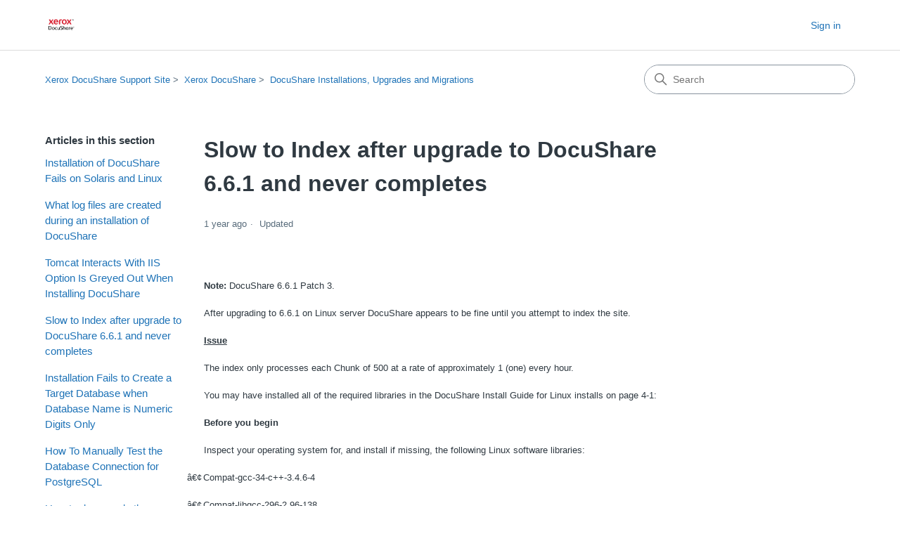

--- FILE ---
content_type: text/html; charset=utf-8
request_url: https://help.docushare.com/hc/en-us/articles/21443659606427-Slow-to-Index-after-upgrade-to-DocuShare-6-6-1-and-never-completes
body_size: 8670
content:
<!DOCTYPE html>
<html dir="ltr" lang="en-US">
<head>
  <meta charset="utf-8" />
  <!-- v26912 -->


  <title>Slow to Index after upgrade to DocuShare 6.6.1 and never completes &ndash; Xerox DocuShare Support Site</title>

  

  <meta name="description" content="Note:  DocuShare 6.6.1 Patch 3.   After upgrading to 6.6.1 on Linux server DocuShare appears to be fine until you attempt to index the..." /><meta property="og:image" content="https://help.docushare.com/hc/theming_assets/01HZPBAWVV5NCKQM27ZZ6H4347" />
<meta property="og:type" content="website" />
<meta property="og:site_name" content="Xerox DocuShare Support Site" />
<meta property="og:title" content="Slow to Index after upgrade to DocuShare 6.6.1 and never completes" />
<meta property="og:description" content="Note:  DocuShare 6.6.1 Patch 3.   After upgrading to 6.6.1 on Linux server DocuShare appears to be fine until you attempt to index the site.   Issue   The index only processes each Chunk of 500 at ..." />
<meta property="og:url" content="https://help.docushare.com/hc/en-us/articles/21443659606427-Slow-to-Index-after-upgrade-to-DocuShare-6-6-1-and-never-completes" />
<link rel="canonical" href="https://help.docushare.com/hc/en-us/articles/21443659606427-Slow-to-Index-after-upgrade-to-DocuShare-6-6-1-and-never-completes">
<link rel="alternate" hreflang="en-us" href="https://help.docushare.com/hc/en-us/articles/21443659606427-Slow-to-Index-after-upgrade-to-DocuShare-6-6-1-and-never-completes">
<link rel="alternate" hreflang="x-default" href="https://help.docushare.com/hc/en-us/articles/21443659606427-Slow-to-Index-after-upgrade-to-DocuShare-6-6-1-and-never-completes">

  <link rel="stylesheet" href="//static.zdassets.com/hc/assets/application-f34d73e002337ab267a13449ad9d7955.css" media="all" id="stylesheet" />
  <link rel="stylesheet" type="text/css" href="/hc/theming_assets/18977151/19893731112091/style.css?digest=28540794606619">

  <link rel="icon" type="image/x-icon" href="/hc/theming_assets/01HZPBAX0HWRZ9GX4A7S42KSNE">

    

  <meta content="width=device-width, initial-scale=1.0" name="viewport" />
<!-- Make the translated search clear button label available for use in JS -->
<!-- See buildClearSearchButton() in script.js -->
<script type="text/javascript">window.searchClearButtonLabelLocalized = "Clear search";</script>

  
</head>
<body class="">
  
  
  

  <a class="skip-navigation" tabindex="1" href="#main-content">Skip to main content</a>

<header class="header">
  <div class="logo">
    <a title="Home" href="/hc/en-us">
      <img src="/hc/theming_assets/01HZPBAWVV5NCKQM27ZZ6H4347" alt="Xerox DocuShare Support Site Help Center home page" />
      
    </a>
  </div>

  <div class="nav-wrapper-desktop">
    <nav class="user-nav" id="user-nav" aria-label="User navigation">
      <ul class="user-nav-list">
        
          <li>
            <a class="sign-in" rel="nofollow" data-auth-action="signin" title="Opens a dialog" role="button" href="/hc/en-us/signin?return_to=https%3A%2F%2Fhelp.docushare.com%2Fhc%2Fen-us%2Farticles%2F21443659606427-Slow-to-Index-after-upgrade-to-DocuShare-6-6-1-and-never-completes">
              Sign in
            </a>
          </li>
        
      </ul>
    </nav>
    
  </div>

  <div class="nav-wrapper-mobile">
    <button class="menu-button-mobile" aria-controls="user-nav-mobile" aria-expanded="false" aria-label="Toggle navigation menu">
      
      <svg xmlns="http://www.w3.org/2000/svg" width="16" height="16" focusable="false" viewBox="0 0 16 16" class="icon-menu">
        <path fill="none" stroke="currentColor" stroke-linecap="round" d="M1.5 3.5h13m-13 4h13m-13 4h13"/>
      </svg>
    </button>
    <nav class="menu-list-mobile" id="user-nav-mobile" aria-expanded="false">
      <ul class="menu-list-mobile-items">
        
          <li class="item">
            <a role="menuitem" rel="nofollow" data-auth-action="signin" title="Opens a dialog" href="/hc/en-us/signin?return_to=https%3A%2F%2Fhelp.docushare.com%2Fhc%2Fen-us%2Farticles%2F21443659606427-Slow-to-Index-after-upgrade-to-DocuShare-6-6-1-and-never-completes">
              Sign in
            </a>
          </li>
          <li class="nav-divider"></li>
        
        <li class="nav-divider"></li>
        
        </li>
      </ul>
    </nav>
  </div>

</header>

  <main role="main">
    <div class="container-divider"></div>
<div class="container">
  <nav class="sub-nav">
    <nav aria-label="Current location">
  <ol class="breadcrumbs">
    
      <li>
        
          <a href="/hc/en-us">Xerox DocuShare Support Site</a>
        
      </li>
    
      <li>
        
          <a href="/hc/en-us/categories/19972275282203-Xerox-DocuShare">Xerox DocuShare</a>
        
      </li>
    
      <li>
        
          <a href="/hc/en-us/sections/21440743853851-DocuShare-Installations-Upgrades-and-Migrations">DocuShare Installations, Upgrades and Migrations</a>
        
      </li>
    
  </ol>
</nav>

    <div class="search-container">
      <svg xmlns="http://www.w3.org/2000/svg" width="12" height="12" focusable="false" viewBox="0 0 12 12" class="search-icon" aria-hidden="true">
        <circle cx="4.5" cy="4.5" r="4" fill="none" stroke="currentColor"/>
        <path stroke="currentColor" stroke-linecap="round" d="M11 11L7.5 7.5"/>
      </svg>
      <form role="search" class="search" data-search="" action="/hc/en-us/search" accept-charset="UTF-8" method="get"><input type="hidden" name="utf8" value="&#x2713;" autocomplete="off" /><input type="hidden" name="category" id="category" value="19972275282203" autocomplete="off" />
<input type="search" name="query" id="query" placeholder="Search" aria-label="Search" /></form>
    </div>
  </nav>

  <div class="article-container" id="article-container">
    <aside class="article-sidebar" aria-labelledby="section-articles-title">
      
        <div class="collapsible-sidebar">
          <button type="button" class="collapsible-sidebar-toggle" aria-labelledby="section-articles-title" aria-expanded="false">
            <svg xmlns="http://www.w3.org/2000/svg" width="20" height="20" focusable="false" viewBox="0 0 12 12" aria-hidden="true" class="collapsible-sidebar-toggle-icon chevron-icon">
              <path fill="none" stroke="currentColor" stroke-linecap="round" d="M3 4.5l2.6 2.6c.2.2.5.2.7 0L9 4.5"/>
            </svg>
            <svg xmlns="http://www.w3.org/2000/svg" width="20" height="20" focusable="false" viewBox="0 0 12 12" aria-hidden="true" class="collapsible-sidebar-toggle-icon x-icon">
              <path stroke="currentColor" stroke-linecap="round" d="M3 9l6-6m0 6L3 3"/>
            </svg>
          </button>
          <span id="section-articles-title" class="collapsible-sidebar-title sidenav-title">
            Articles in this section
          </span>
          <div class="collapsible-sidebar-body">
            <ul>
              
                <li>
                  <a href="/hc/en-us/articles/21444324124699-Installation-of-DocuShare-Fails-on-Solaris-and-Linux" class="sidenav-item ">Installation of DocuShare Fails on Solaris and Linux</a>
                </li>
              
                <li>
                  <a href="/hc/en-us/articles/21443759589019-What-log-files-are-created-during-an-installation-of-DocuShare" class="sidenav-item ">What log files are created during an installation of DocuShare</a>
                </li>
              
                <li>
                  <a href="/hc/en-us/articles/21443681524763-Tomcat-Interacts-With-IIS-Option-Is-Greyed-Out-When-Installing-DocuShare" class="sidenav-item ">Tomcat Interacts With IIS Option Is Greyed Out When Installing DocuShare</a>
                </li>
              
                <li>
                  <a href="/hc/en-us/articles/21443659606427-Slow-to-Index-after-upgrade-to-DocuShare-6-6-1-and-never-completes" class="sidenav-item current-article">Slow to Index after upgrade to DocuShare 6.6.1 and never completes</a>
                </li>
              
                <li>
                  <a href="/hc/en-us/articles/21443518333723-Installation-Fails-to-Create-a-Target-Database-when-Database-Name-is-Numeric-Digits-Only" class="sidenav-item ">Installation Fails to Create a Target Database when Database Name is Numeric Digits Only</a>
                </li>
              
                <li>
                  <a href="/hc/en-us/articles/21443489792283-How-To-Manually-Test-the-Database-Connection-for-PostgreSQL" class="sidenav-item ">How To Manually Test the Database Connection for PostgreSQL</a>
                </li>
              
                <li>
                  <a href="/hc/en-us/articles/21443418052891-How-to-downgrade-the-version-of-DocuShare" class="sidenav-item ">How to downgrade the version of DocuShare</a>
                </li>
              
                <li>
                  <a href="/hc/en-us/articles/21443378050971-Failed-to-Configure-Target-Database" class="sidenav-item ">Failed to Configure Target Database</a>
                </li>
              
                <li>
                  <a href="/hc/en-us/articles/21443377415323-Estimating-Disk-Space" class="sidenav-item ">Estimating Disk Space</a>
                </li>
              
                <li>
                  <a href="/hc/en-us/articles/21443376135451-Error-Failed-to-Configure-Target-Database" class="sidenav-item ">Error:  Failed to Configure Target Database</a>
                </li>
              
            </ul>
            
              <a href="/hc/en-us/sections/21440743853851-DocuShare-Installations-Upgrades-and-Migrations" class="article-sidebar-item">See more</a>
            
          </div>
        </div>
      
    </aside>

    <article id="main-content" class="article">
      <header class="article-header">
        <h1 title="Slow to Index after upgrade to DocuShare 6.6.1 and never completes" class="article-title">
          Slow to Index after upgrade to DocuShare 6.6.1 and never completes
          
        </h1>

        <div class="article-author">
          
          <div class="article-meta">
            

            <div class="meta-group">
              
                <span class="meta-data"><time datetime="2024-08-21T14:28:49Z" title="2024-08-21T14:28:49Z" data-datetime="relative">August 21, 2024 14:28</time></span>
                <span class="meta-data">Updated</span>
              
            </div>
          </div>
        </div>

        
      </header>

      <section class="article-info">
        <div class="article-content">
          <div class="article-body"> <p class="MsoNormal"><b><span style="FONT-FAMILY: 'Arial','sans-serif'; FONT-SIZE: 10pt"> </span></b></p> <p class="MsoNormal"><b><span style="FONT-FAMILY: 'Arial','sans-serif'; FONT-SIZE: 10pt">Note:</span></b><span style="FONT-FAMILY: 'Arial','sans-serif'; FONT-SIZE: 10pt"><span>  </span>DocuShare 6.6.1 Patch 3.</span></p> <p class="MsoNormal"><span style="FONT-FAMILY: 'Arial','sans-serif'; FONT-SIZE: 10pt"> </span></p> <p class="MsoNormal"><span style="FONT-FAMILY: 'Arial','sans-serif'; FONT-SIZE: 10pt">After upgrading to 6.6.1 on Linux server DocuShare appears to be fine until you attempt to index the site.</span></p> <p class="MsoNormal"><span style="FONT-FAMILY: 'Arial','sans-serif'; FONT-SIZE: 10pt"> </span></p> <p class="MsoNormal"><b><u><span style="FONT-FAMILY: 'Arial','sans-serif'; FONT-SIZE: 10pt">Issue</span></u></b></p> <p class="MsoNormal"><span style="FONT-FAMILY: 'Arial','sans-serif'; FONT-SIZE: 10pt"> </span></p> <p class="MsoNormal"><span style="FONT-FAMILY: 'Arial','sans-serif'; FONT-SIZE: 10pt">The index only processes each Chunk of 500 at a rate of  approximately 1 (one) every hour.</span></p> <p class="MsoNormal"><span style="FONT-FAMILY: 'Arial','sans-serif'; FONT-SIZE: 10pt">You may have installed all of the required libraries in the DocuShare Install Guide for Linux installs on page 4-1:</span></p> <p class="MsoNormal"><span style="FONT-FAMILY: 'Arial','sans-serif'; FONT-SIZE: 10pt"> </span></p> <p class="MsoNormal"><b><span style="FONT-FAMILY: 'Arial','sans-serif'; FONT-SIZE: 10pt">Before you begin</span></b></p> <p class="MsoNormal"><span style="FONT-FAMILY: 'Arial','sans-serif'; FONT-SIZE: 10pt"> </span></p> <p class="MsoNormal"><span style="FONT-FAMILY: 'Arial','sans-serif'; FONT-SIZE: 10pt">Inspect your operating system for, and install if missing, the following Linux software libraries:</span></p> <p style="TEXT-INDENT: -0.25in;" class="MsoListParagraph"><span style="FONT-FAMILY: 'Arial','sans-serif'; FONT-SIZE: 10pt;"><span>â€¢<span style="FONT: 7pt 'Times New Roman'">       </span></span></span><span style="FONT-FAMILY: 'Arial','sans-serif'; FONT-SIZE: 10pt">Compat-gcc-34-c++-3.4.6-4</span></p> <p style="TEXT-INDENT: -0.25in;" class="MsoListParagraph"><span style="FONT-FAMILY: 'Arial','sans-serif'; FONT-SIZE: 10pt;"><span>â€¢<span style="FONT: 7pt 'Times New Roman'">       </span></span></span><span style="FONT-FAMILY: 'Arial','sans-serif'; FONT-SIZE: 10pt">Compat-libgcc-296-2.96-138</span></p> <p style="TEXT-INDENT: -0.25in;" class="MsoListParagraph"><span style="FONT-FAMILY: 'Arial','sans-serif'; FONT-SIZE: 10pt;"><span>â€¢<span style="FONT: 7pt 'Times New Roman'">       </span></span></span><span style="FONT-FAMILY: 'Arial','sans-serif'; FONT-SIZE: 10pt">Compat-gcc-34-3.4.6-4</span></p> <p class="MsoNormal"><span style="FONT-FAMILY: 'Arial','sans-serif'; FONT-SIZE: 10pt"> </span></p> <p class="MsoNormal"><span style="FONT-FAMILY: 'Arial','sans-serif'; FONT-SIZE: 10pt">Errors are populated in the \IDOL\<b>idolfilesystemfetch.stdOut</b> file as follows:</span></p> <p class="MsoNormal"><span style="FONT-FAMILY: 'Arial','sans-serif'; FONT-SIZE: 10pt"> </span></p> <p class="MsoNormal"><span style="FONT-FAMILY: 'Courier New'; FONT-SIZE: 10pt">22/01/2013 10:10:37 [7] Warning: Unable to load encoding conversion library kvutil.so in NONE. "Unable to load library. File does not exist."</span></p> <p class="MsoNormal"><span style="FONT-FAMILY: 'Courier New'; FONT-SIZE: 10pt">22 Jan 2013 10:10:37 - [Thread[Thread-131,5,main]] -          Using default conversion function instead.</span></p> <p class="MsoNormal"><span style="FONT-FAMILY: 'Courier New'; FONT-SIZE: 10pt">22 Jan 2013 10:10:37 - [Thread[Thread-131,5,main]] - 22/01/2013 10:10:37 [7] Starting Import: Import Module v7.5.9.0.786286</span></p> <p class="MsoNormal"><span style="FONT-FAMILY: 'Courier New'; FONT-SIZE: 10pt">22 Jan 2013 10:10:37 - [Thread[Thread-131,5,main]] - </span></p> <p class="MsoNormal"><span style="FONT-FAMILY: 'Courier New'; FONT-SIZE: 10pt">22 Jan 2013 10:10:37 - [Thread[Thread-131,5,main]] - 22/01/2013 10:10:37 [7] =====================</span></p> <p class="MsoNormal"><span style="FONT-FAMILY: 'Courier New'; FONT-SIZE: 10pt">22 Jan 2013 10:10:37 - [Thread[Thread-131,5,main]] - 22/01/2013 10:10:37 [7] libstdc++.so.5: cannot open shared object file: No such file or directory22/01/2013 10:10:37 [7]<b> <span style="COLOR: red">Fail to load kwad dll (kwad.so) from /usr/local/Xerox/DocuShare/IDOLServer/FileSystemFetch/filters</span></b><span style="COLOR: red"></span></span></p> <p class="MsoNormal"><span style="FONT-FAMILY: 'Courier New'; FONT-SIZE: 10pt">22 Jan 2013 10:10:37 - [Thread[Thread-131,5,main]] - 22/01/2013 10:10:37 [7] Fail to load kwad dll (kwad.so) from (nil)</span></p> <p class="MsoNormal"><span style="FONT-FAMILY: 'Courier New'; FONT-SIZE: 10pt">22 Jan 2013 10:10:37 - [Thread[Thread-131,5,main]] - 22/01/2013 10:10:37 [7] Fail to setup kwad format detection service. Unable to import.</span></p> <p class="MsoNormal"><span style="FONT-FAMILY: 'Courier New'; FONT-SIZE: 10pt">22 Jan 2013 10:11:27 - [Thread[Thread-131,5,main]] - 22/01/2013 10:11:27 [6] <b><span style="COLOR: red">Warning: Unable to load encoding conversion library kvutil.so in /usr/local/Xerox/DocuShare/IDOLServer/FileSystemFetch/filters. </span></b>"libstdc++.so.5: cannot open shared object file: No such file or directory"</span></p> <p class="MsoNormal"><span style="FONT-FAMILY: 'Courier New'; FONT-SIZE: 10pt">22 Jan 2013 10:11:27 - [Thread[Thread-131,5,main]] -          Using default conversion function instead.</span></p> <p class="MsoNormal"><span style="FONT-FAMILY: 'Courier New'; FONT-SIZE: 10pt">22 Jan 2013 10:11:27 - [Thread[Thread-131,5,main]] - 22/01/2013 10:11:27 [6] Warning: Unable to load encoding conversion library kvutil.so in NONE. "Unable to load library. File does not exist."</span></p> <p class="MsoNormal"><span style="FONT-FAMILY: 'Courier New'; FONT-SIZE: 10pt">22 Jan 2013 10:11:27 - [Thread[Thread-131,5,main]] -          Using default conversion function instead.</span></p> <p class="MsoNormal"><span style="FONT-FAMILY: 'Courier New'; FONT-SIZE: 10pt">22 Jan 2013 10:11:27 - [Thread[Thread-131,5,main]] - 22/01/2013 10:11:27 [6] Starting Import: Import Module v7.5.9.0.786286</span></p> <p class="MsoNormal"><span style="FONT-FAMILY: 'Courier New'; FONT-SIZE: 10pt">22 Jan 2013 10:11:27 - [Thread[Thread-131,5,main]] - </span></p> <p class="MsoNormal"><span style="FONT-FAMILY: 'Courier New'; FONT-SIZE: 10pt">22 Jan 2013 10:11:27 - [Thread[Thread-131,5,main]] - 22/01/2013 10:11:27 [6]</span><span style="FONT-FAMILY: 'Arial','sans-serif'; FONT-SIZE: 10pt"> =====================</span></p> <p class="MsoNormal"><span style="FONT-FAMILY: 'Arial','sans-serif'; FONT-SIZE: 10pt"> </span></p> <p class="MsoNormal"><span style="FONT-FAMILY: 'Arial','sans-serif'; FONT-SIZE: 10pt">Verify the <b>kwad.so</b><span> and<b> kvutil.so</b></span> files exist on the Server in the /usr/local/Xerox/DocuShare/IDOLServer/FileSystemFetch/filters as indicated in the error.</span></p> <p class="MsoNormal"><span style="FONT-FAMILY: 'Arial','sans-serif'; FONT-SIZE: 10pt"> </span></p> <p class="MsoNormal"><span style="FONT-FAMILY: 'Arial','sans-serif'; FONT-SIZE: 10pt">The error is an indication that the â€œ<b>libstdc++.so.5</b>â€ libraries are not installed. <span> </span></span></p> <p class="MsoNormal"><span style="FONT-FAMILY: 'Arial','sans-serif'; FONT-SIZE: 10pt"> </span></p> <p class="MsoNormal"><b><u><span style="FONT-FAMILY: 'Arial','sans-serif'; FONT-SIZE: 10pt">Reason / Possible Cause</span></u></b></p> <p class="MsoNormal"><span style="FONT-FAMILY: 'Arial','sans-serif'; FONT-SIZE: 10pt"> </span></p> <p class="MsoNormal"><span style="FONT-FAMILY: 'Arial','sans-serif'; FONT-SIZE: 10pt">Autonomy makes direct reference to older libraries, so in newer versions of Linux like RHEL5, those libraries aren't included by default. <u>They must be installed</u>. <span> </span>This is NOT included in the DocuShare install Guide.</span></p> <p class="MsoNormal"><span style="FONT-FAMILY: 'Arial','sans-serif'; FONT-SIZE: 10pt"> </span></p> <p class="MsoNormal"><span style="FONT-FAMILY: 'Arial','sans-serif'; FONT-SIZE: 10pt">The missing library is â€œcompat-libstdc++-296.i686â€.<span>  </span>It is a required library which is not listed in the currently listed in the <b>DocuShare Install Guide </b>for DocuShare 6.6.1.<span>  </span>Not having this library will cause an issue with IDOL.<span>  </span></span></p> <p class="MsoNormal"><b><span style="FONT-FAMILY: 'Arial','sans-serif'; FONT-SIZE: 10pt"> </span></b></p> <p class="MsoNormal"><b><span style="FONT-FAMILY: 'Arial','sans-serif'; FONT-SIZE: 10pt">Note:</span></b><span style="FONT-FAMILY: 'Arial','sans-serif'; FONT-SIZE: 10pt"><span>  </span>This library should not be considered part of the library â€œCompat-libgcc-296-2.96-138â€.  This is a fourth library and is not one of the initial three suggested to be installed in the Guide prior to installing DocuShare. This is a compatibility library for programs that were compiled using previous versions of C++. Installing â€œ<b>compat-libstdc++-296.i686</b>â€ through the command â€œ<b>yum install compat-libstdc</b>*â€ is what resolves this issue. This library would not be installed by default on a fresh Linux operating system, especially one running RHEL6.</span></p> <p class="MsoNormal"><b><u><span style="FONT-FAMILY: 'Arial','sans-serif'; FONT-SIZE: 10pt"><span style="TEXT-DECORATION: none"> </span></span></u></b></p> <p class="MsoNormal"><b><u><span style="FONT-FAMILY: 'Arial','sans-serif'; FONT-SIZE: 10pt">Solution</span></u></b></p> <p class="MsoNormal"><span style="FONT-FAMILY: 'Arial','sans-serif'; FONT-SIZE: 10pt"> </span></p> <p style="TEXT-INDENT: -0.25in;" class="MsoListParagraph"><span style="FONT-FAMILY: 'Arial','sans-serif'; FONT-SIZE: 10pt;"><span>1.<span style="FONT: 7pt 'Times New Roman'">     </span></span></span><span style="FONT-FAMILY: 'Arial','sans-serif'; FONT-SIZE: 10pt">Install compat-libstc* libraries to the system by running <b>yum install compat-libstdc*</b> on the Linux Server.</span></p> <p style="TEXT-INDENT: -0.25in;" class="MsoListParagraph"><span style="FONT-FAMILY: 'Arial','sans-serif'; FONT-SIZE: 10pt;"><span>a.<span style="FONT: 7pt 'Times New Roman'">     </span></span></span><span style="FONT-FAMILY: 'Arial','sans-serif'; FONT-SIZE: 10pt">These commands will show whether these libraries are installed on RHEL6 (the supported Linux operating system by DocuShare):</span></p> <p style="TEXT-INDENT: -0.25in;" class="MsoListParagraph"><span style="FONT-FAMILY: 'Arial','sans-serif'; FONT-SIZE: 10pt;"><span>b.<span style="FONT: 7pt 'Times New Roman'">    </span></span></span><span style="FONT-FAMILY: 'Arial','sans-serif'; FONT-SIZE: 10pt">Type <b>yum list compat-libstdc* </b>and press<b> Enter.</b></span></p> <p class="MsoListParagraph"><b><span style="FONT-FAMILY: 'Arial','sans-serif'; FONT-SIZE: 10pt"> </span></b></p> <p class="MsoListParagraph"><span style="FONT-FAMILY: 'Arial','sans-serif'; FONT-SIZE: 10pt">This should show <b>compat-libstdc++-296.i686</b> and <b>compat-libstdc++-33.x86_64</b></span></p> <p class="MsoListParagraph"><b><span style="FONT-FAMILY: 'Arial','sans-serif'; FONT-SIZE: 10pt"> </span></b></p> <p style="TEXT-INDENT: -0.25in;" class="MsoListParagraph"><span style="FONT-FAMILY: 'Arial','sans-serif'; FONT-SIZE: 10pt;"><span>c.<span style="FONT: 7pt 'Times New Roman'">     </span></span></span><span style="FONT-FAMILY: 'Arial','sans-serif'; FONT-SIZE: 10pt">Type <b>yum list compat-libgcc* </b>and press<b> Enter</b>.<b></b></span></p> <p class="MsoListParagraph"><span style="FONT-FAMILY: 'Arial','sans-serif'; FONT-SIZE: 10pt"> </span></p> <p class="MsoListParagraph"><span style="FONT-FAMILY: 'Arial','sans-serif'; FONT-SIZE: 10pt">This should show â€œcompat-libgcc-296.i686â€</span></p> <p class="MsoListParagraph"><span style="FONT-FAMILY: 'Arial','sans-serif'; FONT-SIZE: 10pt"> </span></p> <p style="TEXT-INDENT: -0.25in;" class="MsoListParagraph"><span style="FONT-FAMILY: 'Arial','sans-serif'; FONT-SIZE: 10pt;"><span>d.<span style="FONT: 7pt 'Times New Roman'">    </span></span></span><span style="FONT-FAMILY: 'Arial','sans-serif'; FONT-SIZE: 10pt">Type <b>yum list compat-gcc* </b>and press <b>Enter.</b></span></p> <p class="MsoListParagraph"><span style="FONT-FAMILY: 'Arial','sans-serif'; FONT-SIZE: 10pt"> </span></p> <p class="MsoListParagraph"><span style="FONT-FAMILY: 'Arial','sans-serif'; FONT-SIZE: 10pt">This should â€œcompat-gcc-34.x86_64â€ and â€œcompat-gcc-34-c++.x86_64â€</span></p> <p class="MsoListParagraph"><span style="FONT-FAMILY: 'Arial','sans-serif'; FONT-SIZE: 10pt"> </span></p> <p style="TEXT-INDENT: -0.25in;" class="MsoListParagraph"><span style="FONT-FAMILY: 'Arial','sans-serif'; FONT-SIZE: 10pt;"><span>e.<span style="FONT: 7pt 'Times New Roman'">     </span></span></span><span style="FONT-FAMILY: 'Arial','sans-serif'; FONT-SIZE: 10pt">If any of the above commands return â€œError: No matching Packages to listâ€ that means they are not installed. Changing the above command to â€œyum install missing_library_nameâ€ will add the required missing package.</span></p> <p class="MsoListParagraph"><span style="FONT-FAMILY: 'Arial','sans-serif'; FONT-SIZE: 10pt"> </span></p> <p style="TEXT-INDENT: -0.25in;" class="MsoListParagraph"><span style="FONT-FAMILY: 'Arial','sans-serif'; FONT-SIZE: 10pt;"><span>2.<span style="FONT: 7pt 'Times New Roman'">     </span></span></span><span style="FONT-FAMILY: 'Arial','sans-serif'; FONT-SIZE: 10pt">Before starting DocuShare, do the following:</span></p> <p style="TEXT-INDENT: -0.25in;" class="MsoListParagraph"><span style="FONT-FAMILY: 'Arial','sans-serif'; FONT-SIZE: 10pt;"><span>1.<span style="FONT: 7pt 'Times New Roman'">     </span></span></span><span style="FONT-FAMILY: 'Arial','sans-serif'; FONT-SIZE: 10pt">Open a terminal window and change into the <b>/bin</b> directory.</span></p> <p class="MsoListParagraph"><span style="FONT-FAMILY: 'Arial','sans-serif'; FONT-SIZE: 10pt"> </span></p> <p class="MsoListParagraph"><span style="FONT-FAMILY: 'Arial','sans-serif'; FONT-SIZE: 10pt">Where  is replaced with the installation directory for DocuShare.<span>  </span>The default installation path during install is C:\Xerox\Docushare.<span>  </span>Depending on the installation environment the path may vary.</span></p> <p class="MsoListParagraph"><span style="FONT-FAMILY: 'Arial','sans-serif'; FONT-SIZE: 10pt"> </span></p> <p style="TEXT-INDENT: -0.25in;" class="MsoListParagraph"><span style="FONT-FAMILY: 'Arial','sans-serif'; FONT-SIZE: 10pt;"><span>2.<span style="FONT: 7pt 'Times New Roman'">     </span></span></span><span style="FONT-FAMILY: 'Arial','sans-serif'; FONT-SIZE: 10pt">Type <b>idoltool.sh â€“s resetserver all y</b> and press<b> Enter</b>. <span> </span>This resets the IDOL index Server and expunges the old index.</span></p> <p style="TEXT-INDENT: -0.25in;" class="MsoListParagraph"><b><span style="FONT-FAMILY: 'Arial','sans-serif'; FONT-SIZE: 10pt;"><span>3.<span style="FONT: 7pt 'Times New Roman'">     </span></span></span></b><b><span style="FONT-FAMILY: 'Arial','sans-serif'; FONT-SIZE: 10pt">Start DocuShare.</span></b></p> <p style="TEXT-INDENT: -0.25in;" class="MsoListParagraph"><span style="FONT-FAMILY: 'Arial','sans-serif'; FONT-SIZE: 10pt;"><span>4.<span style="FONT: 7pt 'Times New Roman'">     </span></span></span><span style="FONT-FAMILY: 'Arial','sans-serif'; FONT-SIZE: 10pt">From the /bin directory, run <b>dsindex.sh index_all</b>.</span></p> <p class="MsoListParagraph"><span style="FONT-FAMILY: 'Arial','sans-serif'; FONT-SIZE: 10pt"> </span></p> <p class="MsoListParagraph"><b><span style="FONT-FAMILY: 'Arial','sans-serif'; FONT-SIZE: 10pt">Note:</span></b><span style="FONT-FAMILY: 'Arial','sans-serif'; FONT-SIZE: 10pt"><span>  </span>The index should run through chunks of Documents much more quickly without failing. </span></p> <p class="MsoNormal"><span style="FONT-FAMILY: 'Arial','sans-serif'; FONT-SIZE: 10pt"> </span></p> <p class="MsoNormal"><span style="FONT-FAMILY: 'Arial','sans-serif'; FONT-SIZE: 10pt"> </span></p> <p class="MsoNormal"><b><span style="FONT-FAMILY: 'Arial','sans-serif'; FONT-SIZE: 10pt">Solution Published:<span>  </span>February 11<sup>th</sup>, 2013</span></b></p> <p class="MsoNormal"><span style="FONT-FAMILY: 'Arial','sans-serif'; FONT-SIZE: 10pt"> </span></p> <p class="MsoNormal"><span style="FONT-FAMILY: 'Arial','sans-serif'; FONT-SIZE: 10pt">Solution ID:<span>  1267</span></span></p></div>

          

          
        </div>
      </section>

      <footer>
        <div class="article-footer">
          
            <div class="article-share">
  <ul class="share">
    <li>
      <a href="https://www.facebook.com/share.php?title=Slow+to+Index+after+upgrade+to+DocuShare+6.6.1+and+never+completes&u=https%3A%2F%2Fhelp.docushare.com%2Fhc%2Fen-us%2Farticles%2F21443659606427-Slow-to-Index-after-upgrade-to-DocuShare-6-6-1-and-never-completes" class="share-facebook" aria-label="Facebook">
        <svg xmlns="http://www.w3.org/2000/svg" width="12" height="12" focusable="false" viewBox="0 0 12 12" aria-label="Share this page on Facebook">
          <path fill="currentColor" d="M6 0a6 6 0 01.813 11.945V7.63h1.552l.244-1.585H6.812v-.867c0-.658.214-1.242.827-1.242h.985V2.55c-.173-.024-.538-.075-1.23-.075-1.444 0-2.29.767-2.29 2.513v1.055H3.618v1.585h1.484v4.304A6.001 6.001 0 016 0z"/>
        </svg>
      </a>
    </li>
    <li>
      <a href="https://twitter.com/share?lang=en&text=Slow+to+Index+after+upgrade+to+DocuShare+6.6.1+and+never+completes&url=https%3A%2F%2Fhelp.docushare.com%2Fhc%2Fen-us%2Farticles%2F21443659606427-Slow-to-Index-after-upgrade-to-DocuShare-6-6-1-and-never-completes" class="share-twitter" aria-label="X Corp">
        <svg xmlns="http://www.w3.org/2000/svg" width="12" height="12" focusable="false" viewBox="0 0 12 12" aria-label="Share this page on X Corp">
          <path fill="currentColor" d="M.0763914 0 3.60864 0 6.75369 4.49755 10.5303 0 11.6586 0 7.18498 5.11431 12 12 8.46775 12 5.18346 7.30333 1.12825 12 0 12 4.7531 6.6879z"/>
        </svg>
      </a>
    </li>
    <li>
      <a href="https://www.linkedin.com/shareArticle?mini=true&source=Xerox+DocuShare&title=Slow+to+Index+after+upgrade+to+DocuShare+6.6.1+and+never+completes&url=https%3A%2F%2Fhelp.docushare.com%2Fhc%2Fen-us%2Farticles%2F21443659606427-Slow-to-Index-after-upgrade-to-DocuShare-6-6-1-and-never-completes" class="share-linkedin" aria-label="LinkedIn">
        <svg xmlns="http://www.w3.org/2000/svg" width="12" height="12" focusable="false" viewBox="0 0 12 12" aria-label="Share this page on LinkedIn">
          <path fill="currentColor" d="M10.8 0A1.2 1.2 0 0112 1.2v9.6a1.2 1.2 0 01-1.2 1.2H1.2A1.2 1.2 0 010 10.8V1.2A1.2 1.2 0 011.2 0h9.6zM8.09 4.356a1.87 1.87 0 00-1.598.792l-.085.133h-.024v-.783H4.676v5.727h1.778V7.392c0-.747.142-1.47 1.068-1.47.913 0 .925.854.925 1.518v2.785h1.778V7.084l-.005-.325c-.05-1.38-.456-2.403-2.13-2.403zm-4.531.142h-1.78v5.727h1.78V4.498zm-.89-2.846a1.032 1.032 0 100 2.064 1.032 1.032 0 000-2.064z"/>
        </svg>
      </a>
    </li>
  </ul>

</div>
          
          
        </div>
        
          <div class="article-votes">
            <span class="article-votes-question" id="article-votes-label">Was this article helpful?</span>
            <div class="article-votes-controls" role="group" aria-labelledby="article-votes-label">
              <button type="button" class="button article-vote article-vote-up" data-auth-action="signin" aria-label="This article was helpful" aria-pressed="false">Yes</button>
              <button type="button" class="button article-vote article-vote-down" data-auth-action="signin" aria-label="This article was not helpful" aria-pressed="false">No</button>
            </div>
            <small class="article-votes-count">
              <span class="article-vote-label">0 out of 0 found this helpful</span>
            </small>
          </div>
        

        <div class="article-more-questions">
          Have more questions? <a href="/hc/en-us/requests/new">Submit a request</a>
        </div>
        <div class="article-return-to-top">
          <a href="#article-container">
            Return to top
            <svg xmlns="http://www.w3.org/2000/svg" class="article-return-to-top-icon" width="20" height="20" focusable="false" viewBox="0 0 12 12" aria-hidden="true">
              <path fill="none" stroke="currentColor" stroke-linecap="round" d="M3 4.5l2.6 2.6c.2.2.5.2.7 0L9 4.5"/>
            </svg>
          </a>
        </div>
      </footer>

      <div class="article-relatives">
        
          <div data-recent-articles></div>
        
        
          
  <section class="related-articles">
    
      <h2 class="related-articles-title">Related articles</h2>
    
    <ul>
      
        <li>
          <a href="/hc/en-us/related/click?data=BAh7CjobZGVzdGluYXRpb25fYXJ0aWNsZV9pZGwrCBscBb%[base64]%3D%3D--f92a2ce0dcfbb555c8c28ce39df7ed1f2299b05f" rel="nofollow">Tomcat Interacts With IIS Option Is Greyed Out When Installing DocuShare</a>
        </li>
      
        <li>
          <a href="/hc/en-us/related/click?data=[base64]" rel="nofollow">What log files are created during an installation of DocuShare</a>
        </li>
      
        <li>
          <a href="/hc/en-us/related/click?data=[base64]" rel="nofollow">Use of Boolean in a Content Rule</a>
        </li>
      
        <li>
          <a href="/hc/en-us/related/click?data=[base64]%3D%3D--246c4a966defb3dd165cc735f3812204ed66fbc4" rel="nofollow">A Content Rule does not trigger anymore</a>
        </li>
      
        <li>
          <a href="/hc/en-us/related/click?data=[base64]" rel="nofollow">Release Notes DocuShare® 7.6 Patch 4</a>
        </li>
      
    </ul>
  </section>


        
      </div>
      
    </article>
  </div>
</div>

  </main>

  <footer class="footer">
  <div class="footer-inner" style="text-align: justify;">
    <a title="Home" href="/hc/en-us">DocuShare Help Center</a>
		<a href="https://www.xerox.com/en-us/services/enterprise-content-management/docushare#modal-8bfeb1">Contact DocuShare Sales</a>
    
    <div class="footer-language-selector">
      
    </div>
  </div>
</footer>



  <!-- / -->

  
  <script src="//static.zdassets.com/hc/assets/en-us.bbb3d4d87d0b571a9a1b.js"></script>
  

  <script type="text/javascript">
  /*

    Greetings sourcecode lurker!

    This is for internal Zendesk and legacy usage,
    we don't support or guarantee any of these values
    so please don't build stuff on top of them.

  */

  HelpCenter = {};
  HelpCenter.account = {"subdomain":"docushare","environment":"production","name":"Xerox DocuShare"};
  HelpCenter.user = {"identifier":"da39a3ee5e6b4b0d3255bfef95601890afd80709","email":null,"name":"","role":"anonymous","avatar_url":"https://assets.zendesk.com/hc/assets/default_avatar.png","is_admin":false,"organizations":[],"groups":[]};
  HelpCenter.internal = {"asset_url":"//static.zdassets.com/hc/assets/","web_widget_asset_composer_url":"https://static.zdassets.com/ekr/snippet.js","current_session":{"locale":"en-us","csrf_token":null,"shared_csrf_token":null},"usage_tracking":{"event":"article_viewed","data":"[base64]--9aca0a37790287dad96be57893fbf9ccef94d13e","url":"https://help.docushare.com/hc/activity"},"current_record_id":"21443659606427","current_record_url":"/hc/en-us/articles/21443659606427-Slow-to-Index-after-upgrade-to-DocuShare-6-6-1-and-never-completes","current_record_title":"Slow to Index after upgrade to DocuShare 6.6.1 and never completes","current_text_direction":"ltr","current_brand_id":19893731112091,"current_brand_name":"Xerox DocuShare","current_brand_url":"https://docushare.zendesk.com","current_brand_active":true,"current_path":"/hc/en-us/articles/21443659606427-Slow-to-Index-after-upgrade-to-DocuShare-6-6-1-and-never-completes","show_autocomplete_breadcrumbs":true,"user_info_changing_enabled":false,"has_user_profiles_enabled":false,"has_end_user_attachments":true,"user_aliases_enabled":false,"has_anonymous_kb_voting":false,"has_multi_language_help_center":true,"show_at_mentions":false,"embeddables_config":{"embeddables_web_widget":false,"embeddables_help_center_auth_enabled":false,"embeddables_connect_ipms":false},"answer_bot_subdomain":"static","gather_plan_state":"cancelled","has_article_verification":false,"has_gather":false,"has_ckeditor":true,"has_community_enabled":false,"has_community_badges":false,"has_community_post_content_tagging":false,"has_gather_content_tags":false,"has_guide_content_tags":true,"has_user_segments":true,"has_answer_bot_web_form_enabled":false,"has_garden_modals":false,"theming_cookie_key":"hc-da39a3ee5e6b4b0d3255bfef95601890afd80709-2-preview","is_preview":false,"has_search_settings_in_plan":true,"theming_api_version":3,"theming_settings":{"brand_color":"#17494D","brand_text_color":"#FFFFFF","text_color":"#2F3941","link_color":"#1F73B7","hover_link_color":"#0F3554","visited_link_color":"#9358B0","background_color":"#FFFFFF","heading_font":"-apple-system, BlinkMacSystemFont, 'Segoe UI', Helvetica, Arial, sans-serif","text_font":"-apple-system, BlinkMacSystemFont, 'Segoe UI', Helvetica, Arial, sans-serif","logo":"/hc/theming_assets/01HZPBAWVV5NCKQM27ZZ6H4347","show_brand_name":false,"favicon":"/hc/theming_assets/01HZPBAX0HWRZ9GX4A7S42KSNE","homepage_background_image":"/hc/theming_assets/01J433ZCYH6VVTYF4MK2BFBTZ5","community_background_image":"/hc/theming_assets/01HZPBAXKPTHMW10PG0AQWNT5W","community_image":"/hc/theming_assets/01HZPBAXR9GWQ0EN17KR2A51D6","instant_search":true,"scoped_kb_search":true,"scoped_community_search":false,"show_recent_activity":true,"show_articles_in_section":true,"show_article_author":false,"show_article_comments":false,"show_follow_article":false,"show_recently_viewed_articles":true,"show_related_articles":true,"show_article_sharing":true,"show_follow_section":true,"show_follow_post":true,"show_post_sharing":true,"show_follow_topic":true,"request_list_beta":false},"has_pci_credit_card_custom_field":false,"help_center_restricted":false,"is_assuming_someone_else":false,"flash_messages":[],"user_photo_editing_enabled":true,"user_preferred_locale":"en-us","base_locale":"en-us","login_url":"https://docushare.zendesk.com/access?locale=en-us\u0026brand_id=19893731112091\u0026return_to=https%3A%2F%2Fhelp.docushare.com%2Fhc%2Fen-us%2Farticles%2F21443659606427-Slow-to-Index-after-upgrade-to-DocuShare-6-6-1-and-never-completes","has_alternate_templates":false,"has_custom_statuses_enabled":true,"has_hc_generative_answers_setting_enabled":true,"has_generative_search_with_zgpt_enabled":false,"has_suggested_initial_questions_enabled":false,"has_guide_service_catalog":true,"has_service_catalog_search_poc":false,"has_service_catalog_itam":false,"has_csat_reverse_2_scale_in_mobile":false,"has_knowledge_navigation":false,"has_unified_navigation":false,"has_unified_navigation_eap_access":true,"has_csat_bet365_branding":false,"version":"v26912","dev_mode":false};
</script>

  
  
  <script src="//static.zdassets.com/hc/assets/hc_enduser-fc075b82f6ca1e96599fb325a5cc7a56.js"></script>
  <script type="text/javascript" src="/hc/theming_assets/18977151/19893731112091/script.js?digest=28540794606619"></script>
  
</body>
</html>